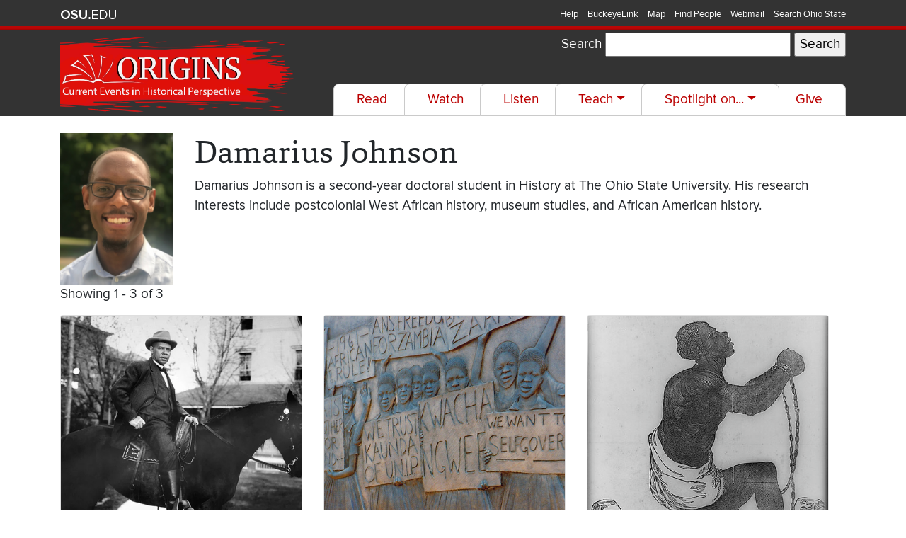

--- FILE ---
content_type: text/html; charset=UTF-8
request_url: https://origins.osu.edu/index.php/author/damarius-johnson
body_size: 8413
content:


<!-- THEME DEBUG -->
<!-- THEME HOOK: 'html' -->
<!-- FILE NAME SUGGESTIONS:
   ▪️ html--taxonomy--term--767.html.twig
   ▪️ html--taxonomy--term--%.html.twig
   ▪️ html--taxonomy--term.html.twig
   ▪️ html--taxonomy.html.twig
   ✅ html.html.twig
-->
<!-- 💡 BEGIN CUSTOM TEMPLATE OUTPUT from 'themes/origins/templates/html.html.twig' -->
<!DOCTYPE html>
<html lang="en" dir="ltr" prefix="og: https://ogp.me/ns#">
  <head>
    <meta charset="utf-8" />
<script async src="https://www.googletagmanager.com/gtag/js?id=UA-821830-19"></script>
<script>window.dataLayer = window.dataLayer || [];function gtag(){dataLayer.push(arguments)};gtag("js", new Date());gtag("set", "developer_id.dMDhkMT", true);gtag("config", "UA-821830-19", {"groups":"default","linker":{"domains":["origins.osu.edu","origins-s.asc.ohio-state.edu"]},"anonymize_ip":true,"page_placeholder":"PLACEHOLDER_page_path"});gtag("config", "G-9B4K2JVYTF", {"groups":"default","linker":{"domains":["origins.osu.edu","origins-s.asc.ohio-state.edu"]},"page_placeholder":"PLACEHOLDER_page_location"});</script>
<link rel="canonical" href="https://origins.osu.edu/index.php/author/damarius-johnson" />
<meta name="Generator" content="Drupal 11 (https://www.drupal.org)" />
<meta name="MobileOptimized" content="width" />
<meta name="HandheldFriendly" content="true" />
<meta name="viewport" content="width=device-width, initial-scale=1.0" />
<link rel="icon" href="/sites/default/files/favicon_0.ico" type="image/vnd.microsoft.icon" />
<link rel="alternate" hreflang="en" href="https://origins.osu.edu/index.php/author/damarius-johnson" />

    <title>Damarius Johnson | Origins</title>
    <link rel="stylesheet" media="all" href="/sites/default/files/css/css_zfqWgu8HJOKCHR3Izez-ihEJ9Ph0Sj-gBZRZR-TpUEQ.css?delta=0&amp;language=en&amp;theme=origins&amp;include=eJx9ikEKwzAMBD_k2k8qcrwVAsmCrNuQ35eU3gq9zDLs5G5qk009u_iN63SbWpibid8Dw6R1oW2FJxfiEpSX4WD7sEaOp6Mc6I_co323whGYqw4sMWddqfonC5Civ_-FN4vqP7Y" />
<link rel="stylesheet" media="all" href="https://www.osu.edu/assets/fonts/webfonts.css" />
<link rel="stylesheet" media="all" href="https://fonts.googleapis.com/css2?family=Charm:wght@700&amp;display=swap" />
<link rel="stylesheet" media="all" href="/sites/default/files/css/css_CWf5aZJ5aEXAOR61y4OGWtePDLJ4xfSz100KPzPdItg.css?delta=3&amp;language=en&amp;theme=origins&amp;include=eJx9ikEKwzAMBD_k2k8qcrwVAsmCrNuQ35eU3gq9zDLs5G5qk009u_iN63SbWpibid8Dw6R1oW2FJxfiEpSX4WD7sEaOp6Mc6I_co323whGYqw4sMWddqfonC5Civ_-FN4vqP7Y" />

    
  </head>
  <body class="layout-no-sidebars">
        
    

<!-- THEME DEBUG -->
<!-- THEME HOOK: 'off_canvas_page_wrapper' -->
<!-- BEGIN OUTPUT from 'core/modules/system/templates/off-canvas-page-wrapper.html.twig' -->
  <div class="dialog-off-canvas-main-canvas" data-off-canvas-main-canvas>
    

<!-- THEME DEBUG -->
<!-- THEME HOOK: 'page' -->
<!-- FILE NAME SUGGESTIONS:
   ▪️ page--taxonomy--author.html.twig
   ▪️ page--taxonomy--term.html.twig
   ▪️ page--taxonomy--term--767.html.twig
   ▪️ page--taxonomy--term--%.html.twig
   ▪️ page--taxonomy--term.html.twig
   ▪️ page--taxonomy.html.twig
   ✅ page.html.twig
-->
<!-- 💡 BEGIN CUSTOM TEMPLATE OUTPUT from 'themes/origins/templates/page.html.twig' -->
<div id="page-wrapper">
  <div id="page">
  <div role="navigation" id="osu_navbar" aria-labelledby="osu_navbar_heading">
    <div class="container">
      <h2 id="osu_navbar_heading" class="osu-semantic">Ohio State nav bar</h2>
      <a href="#main-content" id="skip" class="osu-semantic">Skip to main content</a>

      <div class="univ_info">
        <p class="univ_name"><a href="http://osu.edu" title="The Ohio State University website">The Ohio State University website</a>
        </p>
      </div><!-- /univ_info -->
      <div class="univ_links">
        <div class="links">
          <ul>
            <li><a href="http://www.osu.edu/help.php" class="help">Help</a></li>
            <li><a href="http://buckeyelink.osu.edu/" class="buckeyelink">BuckeyeLink</a></li>
            <li><a href="http://www.osu.edu/map/" class="map">Map</a></li>
            <li><a href="http://www.osu.edu/findpeople.php" class="findpeople">Find People</a></li>
            <li><a href="https://email.osu.edu/" class="webmail">Webmail</a></li>
            <li><a href="http://www.osu.edu/search/" class="search">Search Ohio State</a></li>
          </ul>
        </div><!-- /links -->
      </div><!-- /univ_links -->
    </div><!-- /container -->
  </div><!-- /osu_navbar -->
  <!--  Masthead  HTML =========================== -->
  <header class="masthead" aria-label="Masthead">
    <div class="container">
      <div class="row">
        <div class="col-lg-4">
          <div class="navbar-brand" id="site-name"><a name="page-content" class="nav" href="/" title="Home" rel="home">
            <img src="/themes/origins/images/Logo_2021.png" alt="Origins: Current Events in Historical Perspective">
          </a></div>
        </div>
        <div class="col-lg-8 text-right">
          <div class="row h-25"><div class="col">
            

<!-- THEME DEBUG -->
<!-- THEME HOOK: 'region' -->
<!-- FILE NAME SUGGESTIONS:
   ▪️ region--header.html.twig
   ✅ region.html.twig
-->
<!-- 💡 BEGIN CUSTOM TEMPLATE OUTPUT from 'themes/origins/templates/region.html.twig' -->
  

<!-- THEME DEBUG -->
<!-- THEME HOOK: 'block' -->
<!-- FILE NAME SUGGESTIONS:
   ▪️ block--exposedformsearch-resultspage-1.html.twig
   ▪️ block--views-exposed-filter-block--search-results-page-1.html.twig
   ▪️ block--views-exposed-filter-block.html.twig
   ▪️ block--views.html.twig
   ✅ block.html.twig
-->
<!-- BEGIN OUTPUT from 'core/modules/block/templates/block.html.twig' -->
<div class="views-exposed-form" data-drupal-selector="views-exposed-form-search-results-page-1" id="block-exposedformsearch-resultspage-1">
  
    
      

<!-- THEME DEBUG -->
<!-- THEME HOOK: 'form' -->
<!-- 💡 BEGIN CUSTOM TEMPLATE OUTPUT from 'themes/origins/templates/form.html.twig' -->
<form title="Filter results"  action="/index.php/search-results" method="get" id="views-exposed-form-search-results-page-1" accept-charset="UTF-8">
  

<!-- THEME DEBUG -->
<!-- THEME HOOK: 'views_exposed_form' -->
<!-- BEGIN OUTPUT from 'core/modules/views/templates/views-exposed-form.html.twig' -->


<!-- THEME DEBUG -->
<!-- THEME HOOK: 'form_element' -->
<!-- BEGIN OUTPUT from 'core/modules/system/templates/form-element.html.twig' -->
<div class="js-form-item form-item js-form-type-textfield form-item-search-api-fulltext js-form-item-search-api-fulltext">
      

<!-- THEME DEBUG -->
<!-- THEME HOOK: 'form_element_label' -->
<!-- BEGIN OUTPUT from 'core/modules/system/templates/form-element-label.html.twig' -->
<label for="edit-search-api-fulltext">Search</label>
<!-- END OUTPUT from 'core/modules/system/templates/form-element-label.html.twig' -->


        

<!-- THEME DEBUG -->
<!-- THEME HOOK: 'input__textfield' -->
<!-- FILE NAME SUGGESTIONS:
   ▪️ input--textfield.html.twig
   ✅ input.html.twig
-->
<!-- BEGIN OUTPUT from 'core/modules/system/templates/input.html.twig' -->
<input data-drupal-selector="edit-search-api-fulltext" type="text" id="edit-search-api-fulltext" name="search_api_fulltext" value="" size="30" maxlength="128" class="form-text" />

<!-- END OUTPUT from 'core/modules/system/templates/input.html.twig' -->


        </div>

<!-- END OUTPUT from 'core/modules/system/templates/form-element.html.twig' -->



<!-- THEME DEBUG -->
<!-- THEME HOOK: 'container' -->
<!-- 💡 BEGIN CUSTOM TEMPLATE OUTPUT from 'themes/origins/templates/container.html.twig' -->


<!-- THEME DEBUG -->
<!-- THEME HOOK: 'input__submit' -->
<!-- FILE NAME SUGGESTIONS:
   ▪️ input--submit.html.twig
   ✅ input.html.twig
-->
<!-- BEGIN OUTPUT from 'core/modules/system/templates/input.html.twig' -->
<input data-drupal-selector="edit-submit-search-results" type="submit" id="edit-submit-search-results" value="Search" class="button js-form-submit form-submit" />

<!-- END OUTPUT from 'core/modules/system/templates/input.html.twig' -->



<!-- END CUSTOM TEMPLATE OUTPUT from 'themes/origins/templates/container.html.twig' -->



<!-- END OUTPUT from 'core/modules/views/templates/views-exposed-form.html.twig' -->


</form>

<!-- END CUSTOM TEMPLATE OUTPUT from 'themes/origins/templates/form.html.twig' -->


  </div>

<!-- END OUTPUT from 'core/modules/block/templates/block.html.twig' -->



<!-- END CUSTOM TEMPLATE OUTPUT from 'themes/origins/templates/region.html.twig' -->


          </div></div>
          <div class="row h-75"><div class="col text-right mt-auto">
            <nav aria-label="Main navigation" class="navbar navbar-dark navbar-expand-xl p-0 justify-content-end">
                <button aria-controls="navbarSupportedContent" aria-expanded="false" aria-label="Toggle navigation" class="navbar-toggler" data-target="#navbarSupportedContent" data-toggle="collapse" type="button">
                  <span class="navbar-toggler-icon"></span>
                </button>

                <div class="collapse navbar-collapse" id="navbarSupportedContent">
                  

<!-- THEME DEBUG -->
<!-- THEME HOOK: 'region' -->
<!-- FILE NAME SUGGESTIONS:
   ▪️ region--primary-menu.html.twig
   ▪️ region.html.twig
-->
<!-- 💡 BEGIN CUSTOM TEMPLATE OUTPUT from 'themes/origins/templates/region--primary_menu.html.twig' -->
  

<!-- THEME DEBUG -->
<!-- THEME HOOK: 'block' -->
<!-- FILE NAME SUGGESTIONS:
   ▪️ block--origins-main-menu.html.twig
   ▪️ block--system-menu-block--main.html.twig
   ✅ block--system-menu-block.html.twig
   ▪️ block--system.html.twig
   ▪️ block.html.twig
-->
<!-- 💡 BEGIN CUSTOM TEMPLATE OUTPUT from 'themes/origins/templates/block--system-menu-block.html.twig' -->
  

<!-- THEME DEBUG -->
<!-- THEME HOOK: 'menu__main' -->
<!-- FILE NAME SUGGESTIONS:
   ✅ menu--main.html.twig
   ✅ menu--main.html.twig
   ▪️ menu.html.twig
-->
<!-- 💡 BEGIN CUSTOM TEMPLATE OUTPUT from 'themes/origins/templates/menu--main.html.twig' -->

  
                <ul class="nav navbar-nav nav-main nav-tabs ml-auto">
          
                          
        
        
        <li class="nav-item">
                              
                      <a href="/read" class="nav-link" data-drupal-link-system-path="read">Read</a>

            
                  </li>
      
                          
        
        
        <li class="nav-item">
                              
                      <a href="/watch" class="nav-link" data-drupal-link-system-path="watch">Watch</a>

            
                  </li>
      
                          
        
        
        <li class="nav-item">
                              
                      <a href="/listen" class="nav-link" data-drupal-link-system-path="listen">Listen</a>

            
                  </li>
      
                          
        
        
        <li class="nav-item dropdown">
                              
                      <button class="nav-link dropdown-toggle" data-toggle="dropdown" aria-expanded="false" type="button">Teach</button>

                              
                <ul  class="dropdown-menu">
          
                          
        
        
        <li class="nav-item">
                              
                      <a href="/teach" class="nav-link" data-drupal-link-system-path="teach">Lesson Plans</a>

            
                  </li>
      
                          
        
        
        <li class="nav-item">
                              
                      <a href="/teach/edpuzzles" title="Find out more about our Edpuzzles" class="nav-link" data-drupal-link-system-path="node/1906">Edpuzzles</a>

            
                  </li>
          </ul>
  
                  </li>
      
                          
        
        
        <li class="nav-item dropdown">
                              
                      <button class="nav-link dropdown-toggle" data-toggle="dropdown" aria-expanded="false" type="button">Spotlight on...</button>

                              
                <ul  class="dropdown-menu">
          
                          
        
        
        <li class="nav-item">
                              
                      <a href="/Black-Lives-In-American-History" class="nav-link" data-drupal-link-system-path="taxonomy/term/125">Black Lives in American History</a>

            
                  </li>
      
                          
        
        
        <li class="nav-item">
                              
                      <a href="/coronavirus-covid-19-pandemic-1918-flu-hiv-vaccination" class="nav-link" data-drupal-link-system-path="taxonomy/term/87">Pandemics and COVID-19</a>

            
                  </li>
      
                          
        
        
        <li class="nav-item">
                              
                      <a href="/tag/ukraine" class="nav-link" data-drupal-link-system-path="taxonomy/term/1148">The War in Ukraine</a>

            
                  </li>
          </ul>
  
                  </li>
      
                          
        
        
        <li class="nav-item">
                              
                      <a href="https://www.giveto.osu.edu/igive/onlinegiving/fund_results.aspx?fund=314891&amp;gs=include" class="nav-link">Give</a>

            
                  </li>
          </ul>
  


<!-- END CUSTOM TEMPLATE OUTPUT from 'themes/origins/templates/menu--main.html.twig' -->



<!-- END CUSTOM TEMPLATE OUTPUT from 'themes/origins/templates/block--system-menu-block.html.twig' -->



<!-- END CUSTOM TEMPLATE OUTPUT from 'themes/origins/templates/region--primary_menu.html.twig' -->


                </div>
            </nav>
          </div></div>
        </div>
      </div>
    </div>
  </header>
  <div id="main-content"></div>
            <section aria-label="Main Content">
                  
    <div class="container-fluid">
      <div class="container">
        <div class="row">
                                  <div class="col-lg-12">
              

<!-- THEME DEBUG -->
<!-- THEME HOOK: 'region' -->
<!-- FILE NAME SUGGESTIONS:
   ▪️ region--content.html.twig
   ✅ region.html.twig
-->
<!-- 💡 BEGIN CUSTOM TEMPLATE OUTPUT from 'themes/origins/templates/region.html.twig' -->
  <div data-drupal-messages-fallback class="hidden"></div>

<!-- THEME DEBUG -->
<!-- THEME HOOK: 'block' -->
<!-- FILE NAME SUGGESTIONS:
   ▪️ block--origins-content.html.twig
   ▪️ block--system-main-block.html.twig
   ▪️ block--system.html.twig
   ✅ block.html.twig
-->
<!-- BEGIN OUTPUT from 'core/modules/block/templates/block.html.twig' -->
<div id="block-origins-content">
  
    
      

<!-- THEME DEBUG -->
<!-- THEME HOOK: 'taxonomy_term' -->
<!-- FILE NAME SUGGESTIONS:
   ▪️ taxonomy-term--767.html.twig
   ✅ taxonomy-term--author.html.twig
   ▪️ taxonomy-term.html.twig
-->
<!-- 💡 BEGIN CUSTOM TEMPLATE OUTPUT from 'themes/origins/templates/content/taxonomy-term--author.html.twig' -->
<div class="row">
      <div class="col-md-2 cover-image pt-4">
        

<!-- THEME DEBUG -->
<!-- THEME HOOK: 'field' -->
<!-- FILE NAME SUGGESTIONS:
   ▪️ field--taxonomy-term--field-headshot--author.html.twig
   ▪️ field--taxonomy-term--field-headshot.html.twig
   ▪️ field--taxonomy-term--author.html.twig
   ▪️ field--field-headshot.html.twig
   ▪️ field--entity-reference.html.twig
   ✅ field.html.twig
-->
<!-- 💡 BEGIN CUSTOM TEMPLATE OUTPUT from 'themes/origins/templates/field/field.html.twig' -->

            <div class="field field--name-field-headshot field--type-entity-reference field--label-hidden field__item">

<!-- THEME DEBUG -->
<!-- THEME HOOK: 'image_formatter' -->
<!-- BEGIN OUTPUT from 'core/modules/image/templates/image-formatter.html.twig' -->
  

<!-- THEME DEBUG -->
<!-- THEME HOOK: 'image' -->
<!-- BEGIN OUTPUT from 'core/modules/system/templates/image.html.twig' -->
<img loading="lazy" src="/sites/default/files/johnson.8160.png" width="150" height="200" />

<!-- END OUTPUT from 'core/modules/system/templates/image.html.twig' -->



<!-- END OUTPUT from 'core/modules/image/templates/image-formatter.html.twig' -->

</div>
      
<!-- END CUSTOM TEMPLATE OUTPUT from 'themes/origins/templates/field/field.html.twig' -->


    </div>
        <div class="col-md-10">
      <h1 class="pt-4">

<!-- THEME DEBUG -->
<!-- THEME HOOK: 'field' -->
<!-- FILE NAME SUGGESTIONS:
   ▪️ field--taxonomy-term--name--author.html.twig
   ✅ field--taxonomy-term--name.html.twig
   ▪️ field--taxonomy-term--author.html.twig
   ▪️ field--name.html.twig
   ▪️ field--string.html.twig
   ▪️ field.html.twig
-->
<!-- 💡 BEGIN CUSTOM TEMPLATE OUTPUT from 'themes/origins/templates/field/field--taxonomy-term--name.html.twig' -->

            Damarius Johnson
      
<!-- END CUSTOM TEMPLATE OUTPUT from 'themes/origins/templates/field/field--taxonomy-term--name.html.twig' -->

</h1>
    <div class="pb-2">
      <p class="h4">
        

<!-- THEME DEBUG -->
<!-- THEME HOOK: 'field' -->
<!-- FILE NAME SUGGESTIONS:
   ▪️ field--taxonomy-term--field-bio--author.html.twig
   ▪️ field--taxonomy-term--field-bio.html.twig
   ▪️ field--taxonomy-term--author.html.twig
   ▪️ field--field-bio.html.twig
   ▪️ field--text-long.html.twig
   ✅ field.html.twig
-->
<!-- 💡 BEGIN CUSTOM TEMPLATE OUTPUT from 'themes/origins/templates/field/field.html.twig' -->

            <div class="field field--name-field-bio field--type-text-long field--label-hidden field__item"><p>Damarius Johnson is a second-year doctoral student in History at The Ohio State University. His research interests include postcolonial West African history, museum studies, and African American history.</p>
</div>
      
<!-- END CUSTOM TEMPLATE OUTPUT from 'themes/origins/templates/field/field.html.twig' -->


      </p>
    </div>
  </div>
</div>


<!-- END CUSTOM TEMPLATE OUTPUT from 'themes/origins/templates/content/taxonomy-term--author.html.twig' -->


  </div>

<!-- END OUTPUT from 'core/modules/block/templates/block.html.twig' -->



<!-- THEME DEBUG -->
<!-- THEME HOOK: 'block' -->
<!-- FILE NAME SUGGESTIONS:
   ▪️ block--views-block--taxonomy-term-block-1.html.twig
   ▪️ block--views-block--taxonomy-term-block-1.html.twig
   ▪️ block--views-block.html.twig
   ▪️ block--views.html.twig
   ✅ block.html.twig
-->
<!-- BEGIN OUTPUT from 'core/modules/block/templates/block.html.twig' -->
<div class="views-element-container" id="block-views-block-taxonomy-term-block-1">
  
    
      

<!-- THEME DEBUG -->
<!-- THEME HOOK: 'container' -->
<!-- 💡 BEGIN CUSTOM TEMPLATE OUTPUT from 'themes/origins/templates/container.html.twig' -->


<!-- THEME DEBUG -->
<!-- THEME HOOK: 'views_view__taxonomy_term' -->
<!-- FILE NAME SUGGESTIONS:
   ✅ views-view--taxonomy-term.html.twig
   ✅ views-view--taxonomy-term.html.twig
   ▪️ views-view.html.twig
-->
<!-- 💡 BEGIN CUSTOM TEMPLATE OUTPUT from 'themes/origins/templates/views/views-view--taxonomy-term.html.twig' -->
<div class="js-view-dom-id-36e6e70fdfddad377d9259114970c8cb3f1ba3ba7b12672a65f9a48bbcbb4add">
  
  
  

      <header>
                  
              Showing 1 - 3 of 3
          </header>
  
  
  

<!-- THEME DEBUG -->
<!-- THEME HOOK: 'views_bootstrap_cards__taxonomy_term' -->
<!-- FILE NAME SUGGESTIONS:
   ✅ views-bootstrap-cards--taxonomy-term.html.twig
   ✅ views-bootstrap-cards--taxonomy-term.html.twig
   ▪️ views-bootstrap-cards.html.twig
-->
<!-- 💡 BEGIN CUSTOM TEMPLATE OUTPUT from 'themes/origins/templates/views/views-bootstrap-cards--taxonomy-term.html.twig' -->

<div class="card-deck">

  <div class="card">
                

<!-- THEME DEBUG -->
<!-- THEME HOOK: 'views_view_field' -->
<!-- BEGIN OUTPUT from 'core/modules/views/templates/views-view-field.html.twig' -->


<!-- THEME DEBUG -->
<!-- THEME HOOK: 'media' -->
<!-- FILE NAME SUGGESTIONS:
   ▪️ media--source-image.html.twig
   ▪️ media--image--thumbnail.html.twig
   ▪️ media--image.html.twig
   ▪️ media--thumbnail.html.twig
   ✅ media.html.twig
-->
<!-- BEGIN OUTPUT from 'core/modules/media/templates/media.html.twig' -->
<div>
  
  

<!-- THEME DEBUG -->
<!-- THEME HOOK: 'field' -->
<!-- FILE NAME SUGGESTIONS:
   ▪️ field--media--field-media-image--image.html.twig
   ▪️ field--media--field-media-image.html.twig
   ▪️ field--media--image.html.twig
   ▪️ field--field-media-image.html.twig
   ✅ field--image.html.twig
   ▪️ field.html.twig
-->
<!-- 💡 BEGIN CUSTOM TEMPLATE OUTPUT from 'themes/origins/templates/field/field--image.html.twig' -->
      

<!-- THEME DEBUG -->
<!-- THEME HOOK: 'image_formatter' -->
<!-- BEGIN OUTPUT from 'core/modules/image/templates/image-formatter.html.twig' -->
  

<!-- THEME DEBUG -->
<!-- THEME HOOK: 'image_style' -->
<!-- BEGIN OUTPUT from 'core/modules/image/templates/image-style.html.twig' -->


<!-- THEME DEBUG -->
<!-- THEME HOOK: 'image' -->
<!-- BEGIN OUTPUT from 'core/modules/system/templates/image.html.twig' -->
<img loading="lazy" src="/sites/default/files/styles/large/public/2022-03/Booker-T-Washington-lg.jpg?itok=3PNlpWOH" width="480" height="480" alt="Booker T. Washington" />

<!-- END OUTPUT from 'core/modules/system/templates/image.html.twig' -->



<!-- END OUTPUT from 'core/modules/image/templates/image-style.html.twig' -->



<!-- END OUTPUT from 'core/modules/image/templates/image-formatter.html.twig' -->


  
<!-- END CUSTOM TEMPLATE OUTPUT from 'themes/origins/templates/field/field--image.html.twig' -->


</div>

<!-- END OUTPUT from 'core/modules/media/templates/media.html.twig' -->


<!-- END OUTPUT from 'core/modules/views/templates/views-view-field.html.twig' -->


              <div class="card-header">

<!-- THEME DEBUG -->
<!-- THEME HOOK: 'views_view_field' -->
<!-- BEGIN OUTPUT from 'core/modules/views/templates/views-view-field.html.twig' -->

<!-- END OUTPUT from 'core/modules/views/templates/views-view-field.html.twig' -->

</div>
              <div class="card-body">
        

<!-- THEME DEBUG -->
<!-- THEME HOOK: 'views_view_field' -->
<!-- BEGIN OUTPUT from 'core/modules/views/templates/views-view-field.html.twig' -->
<a href="/listen/history-talk/picturing-black-history" hreflang="en">Picturing Black History</a>
<!-- END OUTPUT from 'core/modules/views/templates/views-view-field.html.twig' -->


      </div>
      </div><div class="card">
                

<!-- THEME DEBUG -->
<!-- THEME HOOK: 'views_view_field' -->
<!-- BEGIN OUTPUT from 'core/modules/views/templates/views-view-field.html.twig' -->


<!-- THEME DEBUG -->
<!-- THEME HOOK: 'media' -->
<!-- FILE NAME SUGGESTIONS:
   ▪️ media--source-image.html.twig
   ▪️ media--image--thumbnail.html.twig
   ▪️ media--image.html.twig
   ▪️ media--thumbnail.html.twig
   ✅ media.html.twig
-->
<!-- BEGIN OUTPUT from 'core/modules/media/templates/media.html.twig' -->
<div>
  
  

<!-- THEME DEBUG -->
<!-- THEME HOOK: 'field' -->
<!-- FILE NAME SUGGESTIONS:
   ▪️ field--media--field-media-image--image.html.twig
   ▪️ field--media--field-media-image.html.twig
   ▪️ field--media--image.html.twig
   ▪️ field--field-media-image.html.twig
   ✅ field--image.html.twig
   ▪️ field.html.twig
-->
<!-- 💡 BEGIN CUSTOM TEMPLATE OUTPUT from 'themes/origins/templates/field/field--image.html.twig' -->
      

<!-- THEME DEBUG -->
<!-- THEME HOOK: 'image_formatter' -->
<!-- BEGIN OUTPUT from 'core/modules/image/templates/image-formatter.html.twig' -->
  

<!-- THEME DEBUG -->
<!-- THEME HOOK: 'image_style' -->
<!-- BEGIN OUTPUT from 'core/modules/image/templates/image-style.html.twig' -->


<!-- THEME DEBUG -->
<!-- THEME HOOK: 'image' -->
<!-- BEGIN OUTPUT from 'core/modules/system/templates/image.html.twig' -->
<img loading="lazy" src="/sites/default/files/styles/large/public/article18-19/34775262970_961b398db5_c_0.jpg?itok=5hdwJkh6" width="480" height="480" alt="A carved wooden mural in Livingstone, Zambia." />

<!-- END OUTPUT from 'core/modules/system/templates/image.html.twig' -->



<!-- END OUTPUT from 'core/modules/image/templates/image-style.html.twig' -->



<!-- END OUTPUT from 'core/modules/image/templates/image-formatter.html.twig' -->


  
<!-- END CUSTOM TEMPLATE OUTPUT from 'themes/origins/templates/field/field--image.html.twig' -->


</div>

<!-- END OUTPUT from 'core/modules/media/templates/media.html.twig' -->


<!-- END OUTPUT from 'core/modules/views/templates/views-view-field.html.twig' -->


              <div class="card-header">

<!-- THEME DEBUG -->
<!-- THEME HOOK: 'views_view_field' -->
<!-- BEGIN OUTPUT from 'core/modules/views/templates/views-view-field.html.twig' -->

<!-- END OUTPUT from 'core/modules/views/templates/views-view-field.html.twig' -->

</div>
              <div class="card-body">
        

<!-- THEME DEBUG -->
<!-- THEME HOOK: 'views_view_field' -->
<!-- BEGIN OUTPUT from 'core/modules/views/templates/views-view-field.html.twig' -->
<a href="/index.php/article/year-of-africa-1960-rumba-pan-africanism-Kariba" hreflang="en">The Year of Africa</a>
<!-- END OUTPUT from 'core/modules/views/templates/views-view-field.html.twig' -->


      </div>
      </div><div class="card">
                

<!-- THEME DEBUG -->
<!-- THEME HOOK: 'views_view_field' -->
<!-- BEGIN OUTPUT from 'core/modules/views/templates/views-view-field.html.twig' -->


<!-- THEME DEBUG -->
<!-- THEME HOOK: 'media' -->
<!-- FILE NAME SUGGESTIONS:
   ▪️ media--source-image.html.twig
   ▪️ media--image--thumbnail.html.twig
   ▪️ media--image.html.twig
   ▪️ media--thumbnail.html.twig
   ✅ media.html.twig
-->
<!-- BEGIN OUTPUT from 'core/modules/media/templates/media.html.twig' -->
<div>
  
  

<!-- THEME DEBUG -->
<!-- THEME HOOK: 'field' -->
<!-- FILE NAME SUGGESTIONS:
   ▪️ field--media--field-media-image--image.html.twig
   ▪️ field--media--field-media-image.html.twig
   ▪️ field--media--image.html.twig
   ▪️ field--field-media-image.html.twig
   ✅ field--image.html.twig
   ▪️ field.html.twig
-->
<!-- 💡 BEGIN CUSTOM TEMPLATE OUTPUT from 'themes/origins/templates/field/field--image.html.twig' -->
      

<!-- THEME DEBUG -->
<!-- THEME HOOK: 'image_formatter' -->
<!-- BEGIN OUTPUT from 'core/modules/image/templates/image-formatter.html.twig' -->
  

<!-- THEME DEBUG -->
<!-- THEME HOOK: 'image_style' -->
<!-- BEGIN OUTPUT from 'core/modules/image/templates/image-style.html.twig' -->


<!-- THEME DEBUG -->
<!-- THEME HOOK: 'image' -->
<!-- BEGIN OUTPUT from 'core/modules/system/templates/image.html.twig' -->
<img loading="lazy" src="/sites/default/files/styles/large/public/2021-09/reparitions-am-i-not-a-man-and-a-brother.png?itok=IzEepJEc" width="480" height="480" alt="American Anti-Slavery Society, 1837" />

<!-- END OUTPUT from 'core/modules/system/templates/image.html.twig' -->



<!-- END OUTPUT from 'core/modules/image/templates/image-style.html.twig' -->



<!-- END OUTPUT from 'core/modules/image/templates/image-formatter.html.twig' -->


  
<!-- END CUSTOM TEMPLATE OUTPUT from 'themes/origins/templates/field/field--image.html.twig' -->


</div>

<!-- END OUTPUT from 'core/modules/media/templates/media.html.twig' -->


<!-- END OUTPUT from 'core/modules/views/templates/views-view-field.html.twig' -->


              <div class="card-header">

<!-- THEME DEBUG -->
<!-- THEME HOOK: 'views_view_field' -->
<!-- BEGIN OUTPUT from 'core/modules/views/templates/views-view-field.html.twig' -->

<!-- END OUTPUT from 'core/modules/views/templates/views-view-field.html.twig' -->

</div>
              <div class="card-body">
        

<!-- THEME DEBUG -->
<!-- THEME HOOK: 'views_view_field' -->
<!-- BEGIN OUTPUT from 'core/modules/views/templates/views-view-field.html.twig' -->
<a href="/index.php/review/revisiting-long-histories-reparations-debate" hreflang="en">Revisiting Long Histories of the Reparations Debate</a>
<!-- END OUTPUT from 'core/modules/views/templates/views-view-field.html.twig' -->


      </div>
      </div></div>

<!-- END CUSTOM TEMPLATE OUTPUT from 'themes/origins/templates/views/views-bootstrap-cards--taxonomy-term.html.twig' -->


    

<!-- THEME DEBUG -->
<!-- THEME HOOK: 'pager' -->
<!-- 💡 BEGIN CUSTOM TEMPLATE OUTPUT from 'themes/origins/templates/pager.html.twig' -->

<!-- END CUSTOM TEMPLATE OUTPUT from 'themes/origins/templates/pager.html.twig' -->



  
  


  
  
</div>

<!-- END CUSTOM TEMPLATE OUTPUT from 'themes/origins/templates/views/views-view--taxonomy-term.html.twig' -->



<!-- END CUSTOM TEMPLATE OUTPUT from 'themes/origins/templates/container.html.twig' -->


  </div>

<!-- END OUTPUT from 'core/modules/block/templates/block.html.twig' -->



<!-- THEME DEBUG -->
<!-- THEME HOOK: 'block' -->
<!-- FILE NAME SUGGESTIONS:
   ▪️ block--socialsharingblock.html.twig
   ▪️ block--social-sharing-block.html.twig
   ▪️ block--social-media.html.twig
   ✅ block.html.twig
-->
<!-- BEGIN OUTPUT from 'core/modules/block/templates/block.html.twig' -->
<div id="block-socialsharingblock">
  
      <h2>Share: </h2>
    
      

<!-- THEME DEBUG -->
<!-- THEME HOOK: 'social_media_links' -->
<!-- BEGIN OUTPUT from 'modules/contrib/social_media/templates/social-media-links.html.twig' -->


<div class="social-media-sharing">
  <ul class="">
                    <li>
        <a    target="_blank"  rel="noopener noreferrer"  class="facebook-share icon share"   href="http://www.facebook.com/share.php?u=https://origins.osu.edu/index.php/author/damarius-johnson&amp;title=New%20from%20Origins"
          title="Facebook">
                      <img alt="Facebook" src="https://origins.osu.edu/modules/contrib/social_media/icons/facebook_share.svg">
                  </a>

      </li>
                <li>
        <a    target="_blank"  rel="noopener noreferrer"  class="linkedin icon share"   href="http://www.linkedin.com/shareArticle?mini=true&amp;url=https://origins.osu.edu/index.php/author/damarius-johnson&amp;title=New%20from%20Origins&amp;source=https://origins.osu.edu/index.php/author/damarius-johnson"
          title="Linkedin">
                      <img alt="Linkedin" src="https://origins.osu.edu/modules/contrib/social_media/icons/linkedin.svg">
                  </a>

      </li>
                <li>
        <a    target="_blank"  rel="noopener noreferrer"  class="twitter icon share"   href="https://twitter.com/intent/tweet?url=https://origins.osu.edu/index.php/author/damarius-johnson"
          title="Twitter">
                      <img alt="Twitter" src="https://origins.osu.edu/modules/contrib/social_media/icons/twitter.svg">
                  </a>

      </li>
                <li>
        <a    target="_blank"  rel="noopener noreferrer"  class="pinterest icon share"   href="https://www.pinterest.com/pin/create/button/?url=https://origins.osu.edu/index.php/author/damarius-johnson&amp;description=New%20from%20Origins"
          title="Pinterest">
                      <img alt="Pinterest" src="https://origins.osu.edu/modules/contrib/social_media/icons/pinterest.svg">
                  </a>

      </li>
                <li>
        <a      class="email icon share"   href="mailto:?subject=New%20from%20Origins&amp;body=Check%20out%20this%20site%20https://origins.osu.edu/index.php/author/damarius-johnson"
          title="Email">
                      <img alt="Email" src="https://origins.osu.edu/modules/contrib/social_media/icons/email.svg">
                  </a>

      </li>
      </ul>
</div>


<!-- END OUTPUT from 'modules/contrib/social_media/templates/social-media-links.html.twig' -->


  </div>

<!-- END OUTPUT from 'core/modules/block/templates/block.html.twig' -->



<!-- END CUSTOM TEMPLATE OUTPUT from 'themes/origins/templates/region.html.twig' -->


            </div>
                              </div>
      </div>
    </div>
  </section>

  <footer id="page_footer">
    <div class="container">
      <section id="footer_info">
        <div class="row">
          <div class="col-lg-4 institutional_info">
            <a href="http://www.osu.edu/"><img alt="The Ohio State University website"
                src="/themes/origins/images/osu-32px-horiz-rev-953bd349cd476d2f76b30e07d9a27db402c7ed8e83ebf06b3aad1abbaecf325b.png" /></a>
            <div><a href="http://goldbergcenter.osu.edu/"><img src="/themes/origins/images/goldberg-center-logo.png" alt="Goldberg Center website" style="height: 90px; width: auto;"></a></div>
          </div>
          <div class="col-lg-4 text-center">
            

<!-- THEME DEBUG -->
<!-- THEME HOOK: 'region' -->
<!-- FILE NAME SUGGESTIONS:
   ▪️ region--footer.html.twig
   ✅ region.html.twig
-->
<!-- 💡 BEGIN CUSTOM TEMPLATE OUTPUT from 'themes/origins/templates/region.html.twig' -->
  

<!-- THEME DEBUG -->
<!-- THEME HOOK: 'block' -->
<!-- FILE NAME SUGGESTIONS:
   ▪️ block--webform-2.html.twig
   ▪️ block--webform-block.html.twig
   ▪️ block--webform.html.twig
   ✅ block.html.twig
-->
<!-- BEGIN OUTPUT from 'core/modules/block/templates/block.html.twig' -->
<div id="block-webform-2">
  
    
      

<!-- THEME DEBUG -->
<!-- THEME HOOK: 'webform' -->
<!-- FILE NAME SUGGESTIONS:
   ▪️ webform--mailchimp.html.twig
   ✅ webform.html.twig
-->
<!-- BEGIN OUTPUT from 'modules/contrib/webform/templates/webform.html.twig' -->
<form class="webform-submission-form webform-submission-add-form webform-submission-mailchimp-form webform-submission-mailchimp-add-form webform-submission-mailchimp-taxonomy_term-767-form webform-submission-mailchimp-taxonomy_term-767-add-form webform-submission-mailchimp-taxonomy-term-767-add-form js-webform-details-toggle webform-details-toggle" data-drupal-selector="webform-submission-mailchimp-taxonomy-term-767-add-form" action="/index.php/author/damarius-johnson" method="post" id="webform-submission-mailchimp-taxonomy-term-767-add-form" accept-charset="UTF-8">
  
  

<!-- THEME DEBUG -->
<!-- THEME HOOK: 'webform_submission_form' -->
<!-- FILE NAME SUGGESTIONS:
   ▪️ webform-submission-form--mailchimp.html.twig
   ✅ webform-submission-form.html.twig
-->
<!-- BEGIN OUTPUT from 'modules/contrib/webform/templates/webform-submission-form.html.twig' -->


<!-- THEME DEBUG -->
<!-- THEME HOOK: 'form_element' -->
<!-- FILE NAME SUGGESTIONS:
   ▪️ form-element--webform-webform-markup.html.twig
   ✅ form-element.html.twig
-->
<!-- BEGIN OUTPUT from 'core/modules/system/templates/form-element.html.twig' -->
<div id="edit-markup" class="js-form-item form-item js-form-type-webform-markup form-item-markup js-form-item-markup form-no-label">
        

<!-- THEME DEBUG -->
<!-- THEME HOOK: 'webform_html_editor_markup' -->
<!-- BEGIN OUTPUT from 'modules/contrib/webform/templates/webform-html-editor-markup.html.twig' -->
<h3>Sign up for our mailing list</h3>
<!-- END OUTPUT from 'modules/contrib/webform/templates/webform-html-editor-markup.html.twig' -->


        </div>

<!-- END OUTPUT from 'core/modules/system/templates/form-element.html.twig' -->



<!-- THEME DEBUG -->
<!-- THEME HOOK: 'form_element' -->
<!-- FILE NAME SUGGESTIONS:
   ▪️ form-element--webform-email.html.twig
   ✅ form-element.html.twig
-->
<!-- BEGIN OUTPUT from 'core/modules/system/templates/form-element.html.twig' -->
<div class="js-form-item form-item js-form-type-email form-item-email js-form-item-email form-no-label">
      

<!-- THEME DEBUG -->
<!-- THEME HOOK: 'form_element_label' -->
<!-- BEGIN OUTPUT from 'core/modules/system/templates/form-element-label.html.twig' -->
<label class="small visually-hidden js-form-required form-required" for="edit-email">Email</label>
<!-- END OUTPUT from 'core/modules/system/templates/form-element-label.html.twig' -->


        

<!-- THEME DEBUG -->
<!-- THEME HOOK: 'input__email' -->
<!-- FILE NAME SUGGESTIONS:
   ▪️ input--email.html.twig
   ✅ input.html.twig
-->
<!-- BEGIN OUTPUT from 'core/modules/system/templates/input.html.twig' -->
<input class="form-control required email form-email required" data-drupal-selector="edit-email" type="email" id="edit-email" name="email" value="" size="20" maxlength="254" placeholder="Email" required="required" />

<!-- END OUTPUT from 'core/modules/system/templates/input.html.twig' -->


        </div>

<!-- END OUTPUT from 'core/modules/system/templates/form-element.html.twig' -->



<!-- THEME DEBUG -->
<!-- THEME HOOK: 'container' -->
<!-- 💡 BEGIN CUSTOM TEMPLATE OUTPUT from 'themes/origins/templates/container.html.twig' -->


<!-- THEME DEBUG -->
<!-- THEME HOOK: 'webform_actions' -->
<!-- BEGIN OUTPUT from 'modules/contrib/webform/templates/webform-actions.html.twig' -->


<!-- THEME DEBUG -->
<!-- THEME HOOK: 'input__submit' -->
<!-- FILE NAME SUGGESTIONS:
   ▪️ input--submit.html.twig
   ✅ input.html.twig
-->
<!-- BEGIN OUTPUT from 'core/modules/system/templates/input.html.twig' -->
<input class="webform-button--submit btn btn-light button button--primary js-form-submit form-submit" data-drupal-selector="edit-actions-submit" type="submit" id="edit-actions-submit" name="op" value="Go!" />

<!-- END OUTPUT from 'core/modules/system/templates/input.html.twig' -->



<!-- END OUTPUT from 'modules/contrib/webform/templates/webform-actions.html.twig' -->



<!-- END CUSTOM TEMPLATE OUTPUT from 'themes/origins/templates/container.html.twig' -->



<!-- THEME DEBUG -->
<!-- THEME HOOK: 'input__hidden' -->
<!-- FILE NAME SUGGESTIONS:
   ▪️ input--hidden.html.twig
   ✅ input.html.twig
-->
<!-- BEGIN OUTPUT from 'core/modules/system/templates/input.html.twig' -->
<input autocomplete="off" data-drupal-selector="form-vochhrzfhhpa2boibolakad0tkwwhvehcmvqh9tvpjs" type="hidden" name="form_build_id" value="form-VoChhrzFHHPA2boibOLakad0TkWwHveHcmVqH9TVpjs" />

<!-- END OUTPUT from 'core/modules/system/templates/input.html.twig' -->



<!-- THEME DEBUG -->
<!-- THEME HOOK: 'input__hidden' -->
<!-- FILE NAME SUGGESTIONS:
   ▪️ input--hidden.html.twig
   ✅ input.html.twig
-->
<!-- BEGIN OUTPUT from 'core/modules/system/templates/input.html.twig' -->
<input data-drupal-selector="edit-webform-submission-mailchimp-taxonomy-term-767-add-form" type="hidden" name="form_id" value="webform_submission_mailchimp_taxonomy_term_767_add_form" />

<!-- END OUTPUT from 'core/modules/system/templates/input.html.twig' -->



<!-- END OUTPUT from 'modules/contrib/webform/templates/webform-submission-form.html.twig' -->


  
</form>

<!-- END OUTPUT from 'modules/contrib/webform/templates/webform.html.twig' -->


  </div>

<!-- END OUTPUT from 'core/modules/block/templates/block.html.twig' -->



<!-- THEME DEBUG -->
<!-- THEME HOOK: 'block' -->
<!-- FILE NAME SUGGESTIONS:
   ▪️ block--socialmedia.html.twig
   ▪️ block--block-content--b2d61d16-1304-4ecc-a471-15ef839c769a.html.twig
   ▪️ block--block-content--id-view--socialmedia--full.html.twig
   ▪️ block--block-content--id--socialmedia.html.twig
   ▪️ block--block-content--view-type--basic--full.html.twig
   ▪️ block--block-content--type--basic.html.twig
   ▪️ block--block-content--view--full.html.twig
   ▪️ block--block-content.html.twig
   ✅ block.html.twig
-->
<!-- BEGIN OUTPUT from 'core/modules/block/templates/block.html.twig' -->
<div id="block-socialmedia">
  
    
      

<!-- THEME DEBUG -->
<!-- THEME HOOK: 'field' -->
<!-- FILE NAME SUGGESTIONS:
   ▪️ field--block-content--body--basic.html.twig
   ✅ field--block-content--body.html.twig
   ▪️ field--block-content--basic.html.twig
   ▪️ field--body.html.twig
   ▪️ field--text-with-summary.html.twig
   ▪️ field.html.twig
-->
<!-- 💡 BEGIN CUSTOM TEMPLATE OUTPUT from 'themes/origins/templates/field/field--block-content--body.html.twig' -->
  <div class="pt-3"><h3>Follow Us on Social Media</h3><a href="https://www.facebook.com/OriginsOSU"><img class="icon" src="/sites/default/files/inline-images/facebook_0.png" data-entity-uuid="f2d1a7eb-e6e9-4278-9041-302c174b2d10" data-entity-type="file" alt="Facebook website" width="24" height="24" loading="lazy"></a><a href="https://www.instagram.com/originsosu/"><img class="icon" src="/sites/default/files/inline-images/instagram_0.png" data-entity-uuid="92308388-155f-46cb-bfb7-2486b4bfd8cd" data-entity-type="file" alt="Instagram website" width="24" height="24" loading="lazy"></a><a href="https://bsky.app/profile/originsosu.bsky.social"><img class="icon" src="/sites/default/files/inline-images/bluesky-icon-24x24.png" data-entity-uuid="9bd5ec9d-9b7e-4a9c-9307-0fe462567e59" data-entity-type="file" alt="Bluesky logo a butterfly on a blue background" width="24" height="24" loading="lazy"></a><a href="https://www.threads.net/@originsosu"><img class="icon" src="/sites/default/files/inline-images/threads-icon24x24.png" data-entity-uuid="f86464f6-d82f-4608-a4e3-e6bfc70f07d3" data-entity-type="file" alt="Threads Icon" width="24" height="24" loading="lazy"></a><a href="https://www.YouTube.com/@OriginsOSU"><img class="icon" src="/sites/default/files/inline-images/youtube-icon.png" data-entity-uuid="9d7f3fd4-5415-4b0f-963b-1811ae3476a7" data-entity-type="file" alt="YouTube icon" width="24" height="24" loading="lazy"></a><a href="https://www.tiktok.com/@originsosu"><img class="icon" src="/sites/default/files/inline-images/tiktok_0.png" data-entity-uuid="a54115c4-61c7-46ea-b961-523b1c23b964" data-entity-type="file" alt="tiktok logo" width="24" height="24" loading="lazy"></a></div>

<!-- END CUSTOM TEMPLATE OUTPUT from 'themes/origins/templates/field/field--block-content--body.html.twig' -->


  </div>

<!-- END OUTPUT from 'core/modules/block/templates/block.html.twig' -->



<!-- END CUSTOM TEMPLATE OUTPUT from 'themes/origins/templates/region.html.twig' -->


          </div>
          <div class="col-lg-4 text-right"><p class="pt-3">&copy; 2026 <cite>Origins: Current Events in Historical Perspective</cite><br />
            230 Annie & John Glenn Avenue, Columbus, OH 43210</p>
            <p><a href="mailto:origins@osu.edu">origins@osu.edu</a></p>
            <p><a href="http://artsandsciences.osu.edu/privacy-policy">Privacy Policy</a></p>
            <p><a href="/about">About Us</a></p>

            <p class="pt-3"><a href="mailto:origins@osu.edu?subject=Article%20Submission">Submit an Article</a></p>
            <p><a href="mailto:origins@osu.edu?subject=Repost%20Request">Request a Repost</a></p>

            <!--a href="http://aw-ip.org"><img src="/themes/origins/images/awip.png" alt="AWIP" style="padding-left:5px;float:right;height:70px;width:auto;"></a-->
            <p class="clearfix pt-3">Visit our sister sites:<br/><a href="http://aw-ip.org">A Well-Informed People</a></p>
            <p><a href="http://picturingblackhistory.org">Picturing Black History</a></p>

            

<!-- THEME DEBUG -->
<!-- THEME HOOK: 'region' -->
<!-- FILE NAME SUGGESTIONS:
   ▪️ region--bottom-menu.html.twig
   ✅ region.html.twig
-->
<!-- 💡 BEGIN CUSTOM TEMPLATE OUTPUT from 'themes/origins/templates/region.html.twig' -->
  

<!-- THEME DEBUG -->
<!-- THEME HOOK: 'block' -->
<!-- FILE NAME SUGGESTIONS:
   ▪️ block--useraccountmenu.html.twig
   ▪️ block--system-menu-block--account.html.twig
   ✅ block--system-menu-block.html.twig
   ▪️ block--system.html.twig
   ▪️ block.html.twig
-->
<!-- 💡 BEGIN CUSTOM TEMPLATE OUTPUT from 'themes/origins/templates/block--system-menu-block.html.twig' -->
  

<!-- THEME DEBUG -->
<!-- THEME HOOK: 'menu__account' -->
<!-- FILE NAME SUGGESTIONS:
   ▪️ menu--account.html.twig
   ✅ menu.html.twig
-->
<!-- BEGIN OUTPUT from 'core/modules/system/templates/menu.html.twig' -->

              <ul class="clearfix">
              <li>
        <a href="/user/login" data-drupal-link-system-path="user/login">Log in</a>
              </li>
        </ul>
  


<!-- END OUTPUT from 'core/modules/system/templates/menu.html.twig' -->



<!-- END CUSTOM TEMPLATE OUTPUT from 'themes/origins/templates/block--system-menu-block.html.twig' -->



<!-- END CUSTOM TEMPLATE OUTPUT from 'themes/origins/templates/region.html.twig' -->


          </div>
        </div>
        <div class="row">
          <div class="col-12 text-center">
          <p>If you have a disability and experience difficulty accessing this site, please contact us for assistance
            via email at <a href="mailto:asc-accessibility@osu.edu">asc-accessibility@osu.edu</a>.</p>
          </div>
        </div>
      </section>
    </div>
  </footer>
  <!-- /page_footer -->

  </div>
</div>

<!-- END CUSTOM TEMPLATE OUTPUT from 'themes/origins/templates/page.html.twig' -->


  </div>

<!-- END OUTPUT from 'core/modules/system/templates/off-canvas-page-wrapper.html.twig' -->


    
    <script type="application/json" data-drupal-selector="drupal-settings-json">{"path":{"baseUrl":"\/index.php\/","pathPrefix":"","currentPath":"taxonomy\/term\/767","currentPathIsAdmin":false,"isFront":false,"currentLanguage":"en"},"pluralDelimiter":"\u0003","suppressDeprecationErrors":true,"google_analytics":{"account":"UA-821830-19","trackOutbound":true,"trackMailto":true,"trackTel":true,"trackDownload":true,"trackDownloadExtensions":"7z|aac|arc|arj|asf|asx|avi|bin|csv|doc(x|m)?|dot(x|m)?|exe|flv|gif|gz|gzip|hqx|jar|jpe?g|js|mp(2|3|4|e?g)|mov(ie)?|msi|msp|pdf|phps|png|ppt(x|m)?|pot(x|m)?|pps(x|m)?|ppam|sld(x|m)?|thmx|qtm?|ra(m|r)?|sea|sit|tar|tgz|torrent|txt|wav|wma|wmv|wpd|xls(x|m|b)?|xlt(x|m)|xlam|xml|z|zip","trackDomainMode":2,"trackCrossDomains":["origins.osu.edu","origins-s.asc.ohio-state.edu"]},"ajaxTrustedUrl":{"form_action_p_pvdeGsVG5zNF_XLGPTvYSKCf43t8qZYSwcfZl2uzM":true,"\/index.php\/search-results":true},"user":{"uid":0,"permissionsHash":"5bf1962262e035c489b989b0614380a57dddc879a7f0532fccd3a8aa9c942706"}}</script>
<script src="/core/assets/vendor/jquery/jquery.min.js?v=4.0.0-beta.2"></script>
<script src="https://code.jquery.com/jquery-3.6.4.min.js"></script>
<script src="/sites/default/files/js/js_YTcrhcuIEmWGZ33jdpdxCkrdW-m0wm07Sk7eyGO7YrU.js?scope=footer&amp;delta=2&amp;language=en&amp;theme=origins&amp;include=eJyFjlEKwzAMQy-UJUcqbqKZDCfe7Gwlt18H_VoZ-5FAegKxKgsW6iRz1OyJv4Jwezxhcym6dTYqSEcgYMozqFWufd-JriQXz1bvw8OG9arW0uERgoY-YsGgKh6dXvgLDeX9y0-swZ343H_kDU9eVOs"></script>

    <script>
    jQuery(document).ready(function() {
      jQuery('.carousel-item a').focus(function(){
        jQuery("#views-bootstrap-carousel-block-1").carousel('pause');
      }).blur(function() {
        jQuery("#views-bootstrap-carousel-block-1").carousel('cycle');
      });
    });
    </script>
  </body>
</html>

<!-- END CUSTOM TEMPLATE OUTPUT from 'themes/origins/templates/html.html.twig' -->

